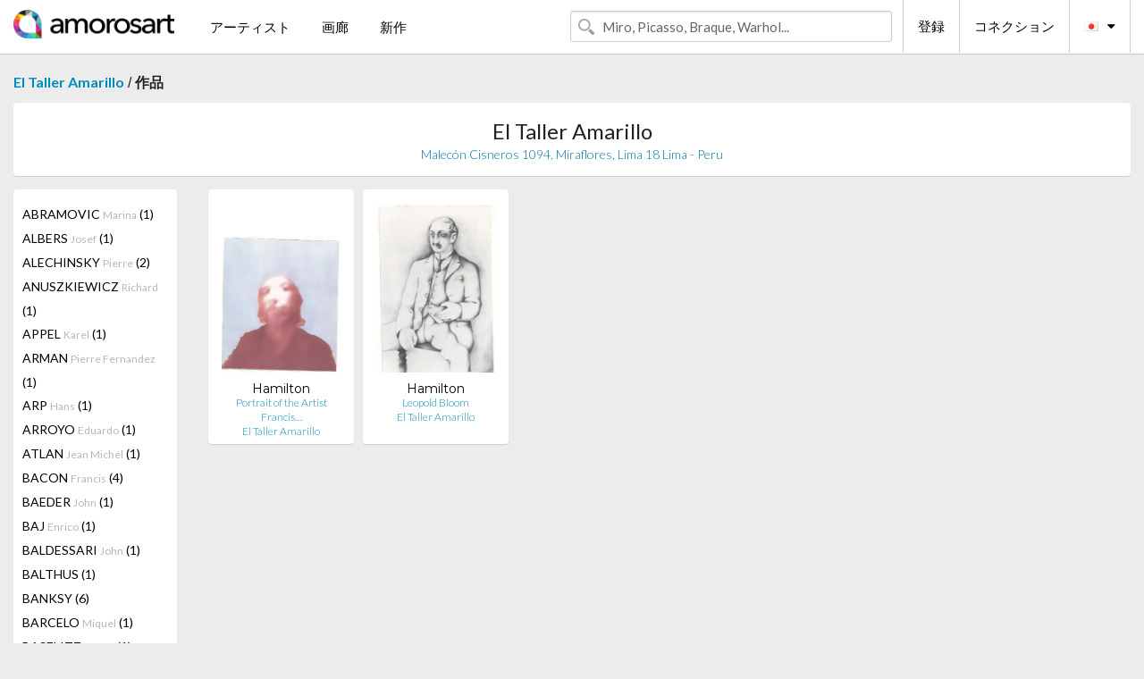

--- FILE ---
content_type: text/html; charset=UTF-8
request_url: https://jp.amorosart.com/gallery-artist-el_taller_amarillo-hamilton-1514-530-1.html
body_size: 5600
content:
<!doctype html>
<html class="no-js" lang="fr">
    <head>
        <meta charset="utf-8"/>
        <meta name="viewport" content="width=device-width, initial-scale=1.0" />
                <title>作品の Richard Hamilton から提案された El Taller Amarillo サイトサービスアモロザートで</title>
                        <meta name="description" content="El Taller Amarillo アモロザートで紹介するオリジナル版画、リトグラフィーか の彫版画 Richard Hamilton" />
                        <meta name="keywords" content="El Taller Amarillo, リトグラフィー、版画、現代ポスター、彫版画、挿絵入り本、の販売作品 Hamilton" />
                <link rel="shortcut icon" type="image/x-icon" href="favicon.ico" />
        <link rel="icon" type="image/png" href="favicon.png" />
        <!-- css start -->
        <link href="https://fonts.googleapis.com/css?family=Lato:400,400italic,700,300,300italic,700italic,900,100,100italic,900italic" rel="stylesheet" type="text/css" />
        <link href="https://fonts.googleapis.com/css?family=Montserrat:400,700" rel="stylesheet" type="text/css" />
                        <link href="https://jp.amorosart.com/build/page.min.css?v=1768486385" rel="stylesheet" type="text/css" />
                        <!-- css end -->
    </head>
    <body>
        <!-- header start -->
<!-- Google tag (gtag.js) -->
<script async src="https://www.googletagmanager.com/gtag/js?id=G-WCER4H6RP1"></script>
<script>
  window.dataLayer = window.dataLayer || [];
  function gtag(){dataLayer.push(arguments);}
  gtag('js', new Date());

  gtag('config', 'G-WCER4H6RP1');
  gtag('config', 'G-FGGY9VCMG6');
</script>
<div class="top-bar">
    <div class="row">
        <div class="top-bar-left">
            <ul class="headerLeft">
                <li>
                    <a  href="https://jp.amorosart.com/"><img class="header-logo" src="https://jp.amorosart.com/assets/images/logoAmorosart.png" width="180"></a>
                </li>
                <a class="show-for-small-only" href="javascript:void();" onclick="$('.menu-mobile').slideToggle(200);"><i class="button-menu-mobile fa fa-bars noir s32"></i></a>
                <div class="header-search-mobile show-for-small-only">
                    <form>
                            <div class="column">
                                <input id="search-mobile" type="text" class="search-mobile s16 mag-search fontLato noir radius" placeholder="Miro, Picasso, Braque, Warhol..." data-source="https://jp.amorosart.com/search.html" data-gallery="画廊" data-artist="アーティスト" data-artwork="作品" />
                            </div>
                    </form>
                </div>
                <li>
                    <ul class="menu s15 fontLato noir hide-for-small-only">
                        <li><a href="https://jp.amorosart.com/modern-contemporary-artists.html">アーティスト</a></li>
                        <li><a href="https://jp.amorosart.com/galleries-original-prints.html">画廊</a></li>
                        <li><a href="https://jp.amorosart.com/prints-lithographs.html">新作</a></li>
                    </ul>
                </li>
            </ul>
        </div>
        <div class="top-bar-right">
            <ul class="headerRight hide-for-small-only">  
                <li class="header-search">
                    <form>
                        <div class="row collapse postfix-round">
                            <div class="columns">
                                <input id="search" type="text" class="s15 fontLato noir radius mag-search" placeholder="Miro, Picasso, Braque, Warhol..."  data-source="https://jp.amorosart.com/search.html" data-gallery="画廊" data-artist="アーティスト" data-artwork="作品" />
                            </div>
                        </div>
                    </form>
                </li>
                <li class="header-links">
                    <ul class="menu s15 fontLato noir">
                        <li><a href="https://jp.amorosart.com/signup.html">登録</a></li><li><a href="https://jp.amorosart.com/signin.html">コネクション</a></li><li><a id="bt-flags" href="#" onclick="$('#other-flags').slideToggle(100);"><i class="famfamfam-flags jp mr10"></i><i class="fa fa-caret-down"></i></a>
                            <ul id="other-flags" class="fontLato s14">
                                                                                                <li><a href="https://www.amorosart.com/"><i class="famfamfam-flags fr mr5"></i></a></li>
                                                                                                                                <li><a href="https://en.amorosart.com/"><i class="famfamfam-flags en mr5"></i></a></li>
                                                                                                                                <li><a href="https://es.amorosart.com/"><i class="famfamfam-flags es mr5"></i></a></li>
                                                                                                                                <li><a href="https://it.amorosart.com/"><i class="famfamfam-flags it mr5"></i></a></li>
                                                                                                                                <li><a href="https://de.amorosart.com/"><i class="famfamfam-flags de mr5"></i></a></li>
                                                                                                                                <li><a href="https://nl.amorosart.com/"><i class="famfamfam-flags nl mr5"></i></a></li>
                                                                                                                                <li><a href="https://pt.amorosart.com/"><i class="famfamfam-flags pt mr5"></i></a></li>
                                                                                                                                <li><a href="https://cn.amorosart.com/"><i class="famfamfam-flags cn mr5"></i></a></li>
                                                                                                                                                                                                <li><a href="https://ru.amorosart.com/"><i class="famfamfam-flags ru mr5"></i></a></li>
                                                                                            </ul>
                        </li>
                    </ul>
                </li>
            </ul>
        </div>
    </div>
</div>
<div class="menu-mobile" style="display:none">
    <a href="https://jp.amorosart.com/modern-contemporary-artists.html" class="fontLato">アーティスト</a>
    <a href="https://jp.amorosart.com/galleries-original-prints.html" class="fontLato">画廊</a>
    <a href="https://jp.amorosart.com/prints-lithographs.html" class="fontLato">新作</a>
    <a href="https://jp.amorosart.com/signup.html" class="fontLato noir">登録</a>
    <a href="https://jp.amorosart.com/signin.html" class="fontLato noir">コネクション</a>
</div>
<div class="espace20"></div>
<!-- header end -->
        <!-- page start -->
<div class="row prints">
    <div class="column">
        <span class="fontLatoBold s16"><a href="https://jp.amorosart.com/gallery-prints-el_taller_amarillo-1514.html">El Taller Amarillo</a></span> / 
        <span class="fontLatoBold s16" style="display:inline-block">作品</span>
    </div>
</div>
<div class="espace10"></div>
<div class="row prints artworks-detail">
    <div class="column">
        <div class="columns bgBlanc p15 alignC l22">
            <h1 class="fontLato s24">El Taller Amarillo</h1>
            <h2 class="fontLatoLight s14 bleu"> Malecón Cisneros 1094, Miraflores, Lima 18 Lima - Peru</h2>
        </div>
    </div>
</div>
<div class="espace15"></div>
<div class="row prints">
    <div class="column large-2 medium-3 mb15">
        <div class="columns bgBlanc p15 gallery-artist-menu">
                            <a href="https://jp.amorosart.com/gallery-artist-el_taller_amarillo-abramovic-1514-2-1.html" class="columns medium-12 small-6 fontLato s14 noir l26 ">ABRAMOVIC <span class="s12 grisC">Marina</span> (1)</a>
                            <a href="https://jp.amorosart.com/gallery-artist-el_taller_amarillo-albers-1514-13-1.html" class="columns medium-12 small-6 fontLato s14 noir l26 ">ALBERS <span class="s12 grisC">Josef</span> (1)</a>
                            <a href="https://jp.amorosart.com/gallery-artist-el_taller_amarillo-alechinsky-1514-15-1.html" class="columns medium-12 small-6 fontLato s14 noir l26 ">ALECHINSKY <span class="s12 grisC">Pierre</span> (2)</a>
                            <a href="https://jp.amorosart.com/gallery-artist-el_taller_amarillo-anuszkiewicz-1514-27-1.html" class="columns medium-12 small-6 fontLato s14 noir l26 ">ANUSZKIEWICZ <span class="s12 grisC">Richard</span> (1)</a>
                            <a href="https://jp.amorosart.com/gallery-artist-el_taller_amarillo-appel-1514-30-1.html" class="columns medium-12 small-6 fontLato s14 noir l26 ">APPEL <span class="s12 grisC">Karel</span> (1)</a>
                            <a href="https://jp.amorosart.com/gallery-artist-el_taller_amarillo-arman-1514-36-1.html" class="columns medium-12 small-6 fontLato s14 noir l26 ">ARMAN <span class="s12 grisC">Pierre Fernandez</span> (1)</a>
                            <a href="https://jp.amorosart.com/gallery-artist-el_taller_amarillo-arp-1514-42-1.html" class="columns medium-12 small-6 fontLato s14 noir l26 ">ARP <span class="s12 grisC">Hans</span> (1)</a>
                            <a href="https://jp.amorosart.com/gallery-artist-el_taller_amarillo-arroyo-1514-43-1.html" class="columns medium-12 small-6 fontLato s14 noir l26 ">ARROYO <span class="s12 grisC">Eduardo</span> (1)</a>
                            <a href="https://jp.amorosart.com/gallery-artist-el_taller_amarillo-atlan-1514-1382-1.html" class="columns medium-12 small-6 fontLato s14 noir l26 ">ATLAN <span class="s12 grisC">Jean Michel</span> (1)</a>
                            <a href="https://jp.amorosart.com/gallery-artist-el_taller_amarillo-bacon-1514-57-1.html" class="columns medium-12 small-6 fontLato s14 noir l26 ">BACON <span class="s12 grisC">Francis</span> (4)</a>
                            <a href="https://jp.amorosart.com/gallery-artist-el_taller_amarillo-baeder-1514-3294-1.html" class="columns medium-12 small-6 fontLato s14 noir l26 ">BAEDER <span class="s12 grisC">John</span> (1)</a>
                            <a href="https://jp.amorosart.com/gallery-artist-el_taller_amarillo-baj-1514-1364-1.html" class="columns medium-12 small-6 fontLato s14 noir l26 ">BAJ <span class="s12 grisC">Enrico</span> (1)</a>
                            <a href="https://jp.amorosart.com/gallery-artist-el_taller_amarillo-baldessari-1514-62-1.html" class="columns medium-12 small-6 fontLato s14 noir l26 ">BALDESSARI <span class="s12 grisC">John</span> (1)</a>
                            <a href="https://jp.amorosart.com/gallery-artist-el_taller_amarillo-balthus-1514-65-1.html" class="columns medium-12 small-6 fontLato s14 noir l26 ">BALTHUS <span class="s12 grisC"></span> (1)</a>
                            <a href="https://jp.amorosart.com/gallery-artist-el_taller_amarillo-banksy-1514-66-1.html" class="columns medium-12 small-6 fontLato s14 noir l26 ">BANKSY <span class="s12 grisC"></span> (6)</a>
                            <a href="https://jp.amorosart.com/gallery-artist-el_taller_amarillo-barcelo-1514-67-1.html" class="columns medium-12 small-6 fontLato s14 noir l26 ">BARCELO <span class="s12 grisC">Miquel</span> (1)</a>
                            <a href="https://jp.amorosart.com/gallery-artist-el_taller_amarillo-baselitz-1514-76-1.html" class="columns medium-12 small-6 fontLato s14 noir l26 ">BASELITZ <span class="s12 grisC">Georg</span> (1)</a>
                            <a href="https://jp.amorosart.com/gallery-artist-el_taller_amarillo-basquiat-1514-78-1.html" class="columns medium-12 small-6 fontLato s14 noir l26 ">BASQUIAT <span class="s12 grisC">Jean-Michel</span> (1)</a>
                            <a href="https://jp.amorosart.com/gallery-artist-el_taller_amarillo-bedia-1514-92-1.html" class="columns medium-12 small-6 fontLato s14 noir l26 ">BEDIA <span class="s12 grisC">Jose</span> (1)</a>
                            <a href="https://jp.amorosart.com/gallery-artist-el_taller_amarillo-bell-1514-3037-1.html" class="columns medium-12 small-6 fontLato s14 noir l26 ">BELL <span class="s12 grisC">Charles</span> (2)</a>
                            <a href="https://jp.amorosart.com/gallery-artist-el_taller_amarillo-bellmer-1514-99-1.html" class="columns medium-12 small-6 fontLato s14 noir l26 ">BELLMER <span class="s12 grisC">Hans</span> (1)</a>
                            <a href="https://jp.amorosart.com/gallery-artist-el_taller_amarillo-beuys-1514-112-1.html" class="columns medium-12 small-6 fontLato s14 noir l26 ">BEUYS <span class="s12 grisC">Joseph</span> (1)</a>
                            <a href="https://jp.amorosart.com/gallery-artist-el_taller_amarillo-blackwell-1514-3289-1.html" class="columns medium-12 small-6 fontLato s14 noir l26 ">BLACKWELL <span class="s12 grisC">Tom</span> (1)</a>
                            <a href="https://jp.amorosart.com/gallery-artist-el_taller_amarillo-blake-1514-121-1.html" class="columns medium-12 small-6 fontLato s14 noir l26 ">BLAKE <span class="s12 grisC">Peter</span> (3)</a>
                            <a href="https://jp.amorosart.com/gallery-artist-el_taller_amarillo-blek_le_rat-1514-1714-1.html" class="columns medium-12 small-6 fontLato s14 noir l26 ">BLEK LE RAT <span class="s12 grisC"></span> (3)</a>
                            <a href="https://jp.amorosart.com/gallery-artist-el_taller_amarillo-bochner-1514-127-1.html" class="columns medium-12 small-6 fontLato s14 noir l26 ">BOCHNER <span class="s12 grisC">Mel</span> (1)</a>
                            <a href="https://jp.amorosart.com/gallery-artist-el_taller_amarillo-botero-1514-138-1.html" class="columns medium-12 small-6 fontLato s14 noir l26 ">BOTERO <span class="s12 grisC">Fernando</span> (3)</a>
                            <a href="https://jp.amorosart.com/gallery-artist-el_taller_amarillo-braque-1514-152-1.html" class="columns medium-12 small-6 fontLato s14 noir l26 ">BRAQUE <span class="s12 grisC">Georges</span> (1)</a>
                            <a href="https://jp.amorosart.com/gallery-artist-el_taller_amarillo-brauner-1514-1352-1.html" class="columns medium-12 small-6 fontLato s14 noir l26 ">BRAUNER <span class="s12 grisC">Victor</span> (1)</a>
                            <a href="https://jp.amorosart.com/gallery-artist-el_taller_amarillo-chen-1514-4847-1.html" class="columns medium-12 small-6 fontLato s14 noir l26 ">CHEN <span class="s12 grisC">Hilo</span> (1)</a>
                            <a href="https://jp.amorosart.com/gallery-artist-el_taller_amarillo-equipo_cronica-1514-2121-1.html" class="columns medium-12 small-6 fontLato s14 noir l26 ">EQUIPO CRONICA <span class="s12 grisC"></span> (3)</a>
                            <a href="https://jp.amorosart.com/gallery-artist-el_taller_amarillo-erro-1514-382-1.html" class="columns medium-12 small-6 fontLato s14 noir l26 ">ERRO <span class="s12 grisC">Gudmundur</span> (2)</a>
                            <a href="https://jp.amorosart.com/gallery-artist-el_taller_amarillo-escobar-1514-4312-1.html" class="columns medium-12 small-6 fontLato s14 noir l26 ">ESCOBAR <span class="s12 grisC">Marisol</span> (1)</a>
                            <a href="https://jp.amorosart.com/gallery-artist-el_taller_amarillo-estes-1514-387-1.html" class="columns medium-12 small-6 fontLato s14 noir l26 ">ESTES <span class="s12 grisC">Richard</span> (1)</a>
                            <a href="https://jp.amorosart.com/gallery-artist-el_taller_amarillo-faine-1514-4832-1.html" class="columns medium-12 small-6 fontLato s14 noir l26 ">FAINE <span class="s12 grisC"></span> (1)</a>
                            <a href="https://jp.amorosart.com/gallery-artist-el_taller_amarillo-fairey-1514-2602-1.html" class="columns medium-12 small-6 fontLato s14 noir l26 ">FAIREY <span class="s12 grisC">Shepard</span> (12)</a>
                            <a href="https://jp.amorosart.com/gallery-artist-el_taller_amarillo-fautrier-1514-398-1.html" class="columns medium-12 small-6 fontLato s14 noir l26 ">FAUTRIER <span class="s12 grisC">Jean</span> (2)</a>
                            <a href="https://jp.amorosart.com/gallery-artist-el_taller_amarillo-fino_ford-1514-4833-1.html" class="columns medium-12 small-6 fontLato s14 noir l26 ">FINO FORD <span class="s12 grisC">Brad</span> (1)</a>
                            <a href="https://jp.amorosart.com/gallery-artist-el_taller_amarillo-flack-1514-414-1.html" class="columns medium-12 small-6 fontLato s14 noir l26 ">FLACK <span class="s12 grisC">Audrey</span> (2)</a>
                            <a href="https://jp.amorosart.com/gallery-artist-el_taller_amarillo-ford-1514-4850-1.html" class="columns medium-12 small-6 fontLato s14 noir l26 ">FORD <span class="s12 grisC">Walton</span> (1)</a>
                            <a href="https://jp.amorosart.com/gallery-artist-el_taller_amarillo-foujita-1514-430-1.html" class="columns medium-12 small-6 fontLato s14 noir l26 ">FOUJITA <span class="s12 grisC">Leonard Tsuguharu</span> (2)</a>
                            <a href="https://jp.amorosart.com/gallery-artist-el_taller_amarillo-francis-1514-433-1.html" class="columns medium-12 small-6 fontLato s14 noir l26 ">FRANCIS <span class="s12 grisC">Sam</span> (4)</a>
                            <a href="https://jp.amorosart.com/gallery-artist-el_taller_amarillo-frankenthaler-1514-434-1.html" class="columns medium-12 small-6 fontLato s14 noir l26 ">FRANKENTHALER <span class="s12 grisC">Helen</span> (1)</a>
                            <a href="https://jp.amorosart.com/gallery-artist-el_taller_amarillo-freud-1514-438-1.html" class="columns medium-12 small-6 fontLato s14 noir l26 ">FREUD <span class="s12 grisC">Lucian</span> (1)</a>
                            <a href="https://jp.amorosart.com/gallery-artist-el_taller_amarillo-frost-1514-4443-1.html" class="columns medium-12 small-6 fontLato s14 noir l26 ">FROST <span class="s12 grisC">Ben</span> (2)</a>
                            <a href="https://jp.amorosart.com/gallery-artist-el_taller_amarillo-fuchs-1514-2565-1.html" class="columns medium-12 small-6 fontLato s14 noir l26 ">FUCHS <span class="s12 grisC">Ernst</span> (1)</a>
                            <a href="https://jp.amorosart.com/gallery-artist-el_taller_amarillo-garcía-alix-1514-4849-1.html" class="columns medium-12 small-6 fontLato s14 noir l26 ">GARCÍA-ALIX <span class="s12 grisC">Alberto</span> (1)</a>
                            <a href="https://jp.amorosart.com/gallery-artist-el_taller_amarillo-gertsch-1514-4848-1.html" class="columns medium-12 small-6 fontLato s14 noir l26 ">GERTSCH <span class="s12 grisC">Franz</span> (1)</a>
                            <a href="https://jp.amorosart.com/gallery-artist-el_taller_amarillo-giacometti-1514-468-1.html" class="columns medium-12 small-6 fontLato s14 noir l26 ">GIACOMETTI <span class="s12 grisC">Alberto</span> (1)</a>
                            <a href="https://jp.amorosart.com/gallery-artist-el_taller_amarillo-gilbert_george-1514-472-1.html" class="columns medium-12 small-6 fontLato s14 noir l26 ">GILBERT & GEORGE <span class="s12 grisC"></span> (2)</a>
                            <a href="https://jp.amorosart.com/gallery-artist-el_taller_amarillo-gjoen-1514-3030-1.html" class="columns medium-12 small-6 fontLato s14 noir l26 ">GJOEN <span class="s12 grisC">Magnus</span> (1)</a>
                            <a href="https://jp.amorosart.com/gallery-artist-el_taller_amarillo-goings-1514-4286-1.html" class="columns medium-12 small-6 fontLato s14 noir l26 ">GOINGS <span class="s12 grisC">Ralph</span> (3)</a>
                            <a href="https://jp.amorosart.com/gallery-artist-el_taller_amarillo-gottlieb-1514-496-1.html" class="columns medium-12 small-6 fontLato s14 noir l26 ">GOTTLIEB <span class="s12 grisC">Adolph</span> (2)</a>
                            <a href="https://jp.amorosart.com/gallery-artist-el_taller_amarillo-grass-1514-1771-1.html" class="columns medium-12 small-6 fontLato s14 noir l26 ">GRASS <span class="s12 grisC">Günter</span> (1)</a>
                            <a href="https://jp.amorosart.com/gallery-artist-el_taller_amarillo-grosz-1514-515-1.html" class="columns medium-12 small-6 fontLato s14 noir l26 ">GROSZ <span class="s12 grisC">George</span> (1)</a>
                            <a href="https://jp.amorosart.com/gallery-artist-el_taller_amarillo-guangyi-1514-516-1.html" class="columns medium-12 small-6 fontLato s14 noir l26 ">GUANGYI <span class="s12 grisC">Wang</span> (3)</a>
                            <a href="https://jp.amorosart.com/gallery-artist-el_taller_amarillo-guston-1514-520-1.html" class="columns medium-12 small-6 fontLato s14 noir l26 ">GUSTON <span class="s12 grisC">Philip</span> (1)</a>
                            <a href="https://jp.amorosart.com/gallery-artist-el_taller_amarillo-hamilton-1514-530-1.html" class="columns medium-12 small-6 fontLato s14 noir l26 current">HAMILTON <span class="s12 grisC">Richard</span> (2)</a>
                            <a href="https://jp.amorosart.com/gallery-artist-el_taller_amarillo-handiedan-1514-4208-1.html" class="columns medium-12 small-6 fontLato s14 noir l26 ">HANDIEDAN <span class="s12 grisC"></span> (2)</a>
                            <a href="https://jp.amorosart.com/gallery-artist-el_taller_amarillo-haring-1514-534-1.html" class="columns medium-12 small-6 fontLato s14 noir l26 ">HARING <span class="s12 grisC">Keith</span> (5)</a>
                            <a href="https://jp.amorosart.com/gallery-artist-el_taller_amarillo-hartung-1514-535-1.html" class="columns medium-12 small-6 fontLato s14 noir l26 ">HARTUNG <span class="s12 grisC">Hans</span> (1)</a>
                            <a href="https://jp.amorosart.com/gallery-artist-el_taller_amarillo-hirst-1514-559-1.html" class="columns medium-12 small-6 fontLato s14 noir l26 ">HIRST <span class="s12 grisC">Damien</span> (9)</a>
                            <a href="https://jp.amorosart.com/gallery-artist-el_taller_amarillo-hockney-1514-562-1.html" class="columns medium-12 small-6 fontLato s14 noir l26 ">HOCKNEY <span class="s12 grisC">David</span> (9)</a>
                            <a href="https://jp.amorosart.com/gallery-artist-el_taller_amarillo-hofmann-1514-4851-1.html" class="columns medium-12 small-6 fontLato s14 noir l26 ">HOFMANN <span class="s12 grisC">Douglas</span> (1)</a>
                            <a href="https://jp.amorosart.com/gallery-artist-el_taller_amarillo-hopper-1514-572-1.html" class="columns medium-12 small-6 fontLato s14 noir l26 ">HOPPER <span class="s12 grisC">Dennis</span> (1)</a>
                            <a href="https://jp.amorosart.com/gallery-artist-el_taller_amarillo-hundertwasser-1514-587-1.html" class="columns medium-12 small-6 fontLato s14 noir l26 ">HUNDERTWASSER <span class="s12 grisC">Friedensreich</span> (2)</a>
                            <a href="https://jp.amorosart.com/gallery-artist-el_taller_amarillo-hush-1514-588-1.html" class="columns medium-12 small-6 fontLato s14 noir l26 ">HUSH <span class="s12 grisC"></span> (1)</a>
                            <a href="https://jp.amorosart.com/gallery-artist-el_taller_amarillo-indiana-1514-595-1.html" class="columns medium-12 small-6 fontLato s14 noir l26 ">INDIANA <span class="s12 grisC">Robert</span> (2)</a>
                            <a href="https://jp.amorosart.com/gallery-artist-el_taller_amarillo-johns-1514-620-1.html" class="columns medium-12 small-6 fontLato s14 noir l26 ">JOHNS <span class="s12 grisC">Jasper</span> (1)</a>
                            <a href="https://jp.amorosart.com/gallery-artist-el_taller_amarillo-jorn-1514-627-1.html" class="columns medium-12 small-6 fontLato s14 noir l26 ">JORN <span class="s12 grisC">Asger</span> (1)</a>
                            <a href="https://jp.amorosart.com/gallery-artist-el_taller_amarillo-kacere-1514-631-1.html" class="columns medium-12 small-6 fontLato s14 noir l26 ">KACERE <span class="s12 grisC">John</span> (2)</a>
                            <a href="https://jp.amorosart.com/gallery-artist-el_taller_amarillo-kapoor-1514-635-1.html" class="columns medium-12 small-6 fontLato s14 noir l26 ">KAPOOR <span class="s12 grisC">Anish</span> (1)</a>
                            <a href="https://jp.amorosart.com/gallery-artist-el_taller_amarillo-katz-1514-637-1.html" class="columns medium-12 small-6 fontLato s14 noir l26 ">KATZ <span class="s12 grisC">Alex</span> (3)</a>
                            <a href="https://jp.amorosart.com/gallery-artist-el_taller_amarillo-keeley-1514-2400-1.html" class="columns medium-12 small-6 fontLato s14 noir l26 ">KEELEY <span class="s12 grisC">Ken</span> (1)</a>
                            <a href="https://jp.amorosart.com/gallery-artist-el_taller_amarillo-keinen-1514-4845-1.html" class="columns medium-12 small-6 fontLato s14 noir l26 ">KEINEN <span class="s12 grisC">Imao</span> (1)</a>
                            <a href="https://jp.amorosart.com/gallery-artist-el_taller_amarillo-kelley-1514-4843-1.html" class="columns medium-12 small-6 fontLato s14 noir l26 ">KELLEY <span class="s12 grisC">Mike</span> (1)</a>
                            <a href="https://jp.amorosart.com/gallery-artist-el_taller_amarillo-kelly-1514-642-1.html" class="columns medium-12 small-6 fontLato s14 noir l26 ">KELLY <span class="s12 grisC">Ellsworth</span> (1)</a>
                            <a href="https://jp.amorosart.com/gallery-artist-el_taller_amarillo-kennard-1514-4842-1.html" class="columns medium-12 small-6 fontLato s14 noir l26 ">KENNARD <span class="s12 grisC">Phillipps</span> (2)</a>
                            <a href="https://jp.amorosart.com/gallery-artist-el_taller_amarillo-kentridge-1514-647-1.html" class="columns medium-12 small-6 fontLato s14 noir l26 ">KENTRIDGE <span class="s12 grisC">William</span> (1)</a>
                            <a href="https://jp.amorosart.com/gallery-artist-el_taller_amarillo-kippenberger-1514-4549-1.html" class="columns medium-12 small-6 fontLato s14 noir l26 ">KIPPENBERGER <span class="s12 grisC">Martin</span> (1)</a>
                            <a href="https://jp.amorosart.com/gallery-artist-el_taller_amarillo-kitaj-1514-661-1.html" class="columns medium-12 small-6 fontLato s14 noir l26 ">KITAJ <span class="s12 grisC">R.b.</span> (2)</a>
                            <a href="https://jp.amorosart.com/gallery-artist-el_taller_amarillo-kleeman-1514-3295-1.html" class="columns medium-12 small-6 fontLato s14 noir l26 ">KLEEMAN <span class="s12 grisC">Ron</span> (1)</a>
                            <a href="https://jp.amorosart.com/gallery-artist-el_taller_amarillo-klimt-1514-3342-1.html" class="columns medium-12 small-6 fontLato s14 noir l26 ">KLIMT <span class="s12 grisC">Gustav</span> (1)</a>
                            <a href="https://jp.amorosart.com/gallery-artist-el_taller_amarillo-koons-1514-678-1.html" class="columns medium-12 small-6 fontLato s14 noir l26 ">KOONS <span class="s12 grisC">Jeff</span> (2)</a>
                            <a href="https://jp.amorosart.com/gallery-artist-el_taller_amarillo-kostabi-1514-3447-1.html" class="columns medium-12 small-6 fontLato s14 noir l26 ">KOSTABI <span class="s12 grisC">Paul</span> (1)</a>
                            <a href="https://jp.amorosart.com/gallery-artist-el_taller_amarillo-kruger-1514-2281-1.html" class="columns medium-12 small-6 fontLato s14 noir l26 ">KRUGER <span class="s12 grisC">Barbara</span> (1)</a>
                            <a href="https://jp.amorosart.com/gallery-artist-el_taller_amarillo-kusama-1514-692-1.html" class="columns medium-12 small-6 fontLato s14 noir l26 ">KUSAMA <span class="s12 grisC">Yayoi</span> (3)</a>
                            <a href="https://jp.amorosart.com/gallery-artist-el_taller_amarillo-lam-1514-697-1.html" class="columns medium-12 small-6 fontLato s14 noir l26 ">LAM <span class="s12 grisC">Wifredo</span> (3)</a>
                            <a href="https://jp.amorosart.com/gallery-artist-el_taller_amarillo-lawrence-1514-4826-1.html" class="columns medium-12 small-6 fontLato s14 noir l26 ">LAWRENCE <span class="s12 grisC">Sandra</span> (1)</a>
                            <a href="https://jp.amorosart.com/gallery-artist-el_taller_amarillo-leger-1514-719-1.html" class="columns medium-12 small-6 fontLato s14 noir l26 ">LEGER <span class="s12 grisC">Fernand</span> (1)</a>
                            <a href="https://jp.amorosart.com/gallery-artist-el_taller_amarillo-leparc-1514-2031-1.html" class="columns medium-12 small-6 fontLato s14 noir l26 ">LEPARC <span class="s12 grisC">Julio</span> (1)</a>
                            <a href="https://jp.amorosart.com/gallery-artist-el_taller_amarillo-lewitt-1514-733-1.html" class="columns medium-12 small-6 fontLato s14 noir l26 ">LEWITT <span class="s12 grisC">Sol</span> (1)</a>
                            <a href="https://jp.amorosart.com/gallery-artist-el_taller_amarillo-lichtenstein-1514-735-1.html" class="columns medium-12 small-6 fontLato s14 noir l26 ">LICHTENSTEIN <span class="s12 grisC">Roy</span> (5)</a>
                            <a href="https://jp.amorosart.com/gallery-artist-el_taller_amarillo-lijun-1514-4829-1.html" class="columns medium-12 small-6 fontLato s14 noir l26 ">LIJUN <span class="s12 grisC">Fang</span> (1)</a>
                            <a href="https://jp.amorosart.com/gallery-artist-el_taller_amarillo-lindner-1514-742-1.html" class="columns medium-12 small-6 fontLato s14 noir l26 ">LINDNER <span class="s12 grisC">Richard</span> (3)</a>
                            <a href="https://jp.amorosart.com/gallery-artist-el_taller_amarillo-lindstrom-1514-1407-1.html" class="columns medium-12 small-6 fontLato s14 noir l26 ">LINDSTROM <span class="s12 grisC">Bengt</span> (1)</a>
                            <a href="https://jp.amorosart.com/gallery-artist-el_taller_amarillo-liot-1514-2776-1.html" class="columns medium-12 small-6 fontLato s14 noir l26 ">LIOT <span class="s12 grisC">Eric</span> (1)</a>
                            <a href="https://jp.amorosart.com/gallery-artist-el_taller_amarillo-longo-1514-752-1.html" class="columns medium-12 small-6 fontLato s14 noir l26 ">LONGO <span class="s12 grisC">Robert</span> (1)</a>
                            <a href="https://jp.amorosart.com/gallery-artist-el_taller_amarillo-lüpertz-1514-1911-1.html" class="columns medium-12 small-6 fontLato s14 noir l26 ">LÜPERTZ <span class="s12 grisC">Markus</span> (1)</a>
                            <a href="https://jp.amorosart.com/gallery-artist-el_taller_amarillo-magritte-1514-767-1.html" class="columns medium-12 small-6 fontLato s14 noir l26 ">MAGRITTE <span class="s12 grisC">Rene</span> (1)</a>
                            <a href="https://jp.amorosart.com/gallery-artist-el_taller_amarillo-marini-1514-787-1.html" class="columns medium-12 small-6 fontLato s14 noir l26 ">MARINI <span class="s12 grisC">Marino</span> (1)</a>
                            <a href="https://jp.amorosart.com/gallery-artist-el_taller_amarillo-marshall-1514-4828-1.html" class="columns medium-12 small-6 fontLato s14 noir l26 ">MARSHALL <span class="s12 grisC">Russell</span> (1)</a>
                            <a href="https://jp.amorosart.com/gallery-artist-el_taller_amarillo-masson-1514-799-1.html" class="columns medium-12 small-6 fontLato s14 noir l26 ">MASSON <span class="s12 grisC">Andre</span> (1)</a>
                            <a href="https://jp.amorosart.com/gallery-artist-el_taller_amarillo-matos-1514-802-1.html" class="columns medium-12 small-6 fontLato s14 noir l26 ">MATOS <span class="s12 grisC">John Crash</span> (2)</a>
                            <a href="https://jp.amorosart.com/gallery-artist-el_taller_amarillo-matta-1514-803-1.html" class="columns medium-12 small-6 fontLato s14 noir l26 ">MATTA <span class="s12 grisC">Roberto</span> (3)</a>
                            <a href="https://jp.amorosart.com/gallery-artist-el_taller_amarillo-mclean-1514-3290-1.html" class="columns medium-12 small-6 fontLato s14 noir l26 ">MCLEAN <span class="s12 grisC">Richard</span> (1)</a>
                            <a href="https://jp.amorosart.com/gallery-artist-el_taller_amarillo-michaux-1514-1347-1.html" class="columns medium-12 small-6 fontLato s14 noir l26 ">MICHAUX <span class="s12 grisC">Henri</span> (1)</a>
                            <a href="https://jp.amorosart.com/gallery-artist-el_taller_amarillo-middendorf-1514-2134-1.html" class="columns medium-12 small-6 fontLato s14 noir l26 ">MIDDENDORF <span class="s12 grisC">Helmut</span> (1)</a>
                            <a href="https://jp.amorosart.com/gallery-artist-el_taller_amarillo-miller-1514-4447-1.html" class="columns medium-12 small-6 fontLato s14 noir l26 ">MILLER <span class="s12 grisC">Harland</span> (1)</a>
                            <a href="https://jp.amorosart.com/gallery-artist-el_taller_amarillo-minjun-1514-2838-1.html" class="columns medium-12 small-6 fontLato s14 noir l26 ">MINJUN <span class="s12 grisC">Yue</span> (1)</a>
                            <a href="https://jp.amorosart.com/gallery-artist-el_taller_amarillo-miró-1514-840-1.html" class="columns medium-12 small-6 fontLato s14 noir l26 ">MIRÓ <span class="s12 grisC">Joan</span> (4)</a>
                            <a href="https://jp.amorosart.com/gallery-artist-el_taller_amarillo-moore-1514-846-1.html" class="columns medium-12 small-6 fontLato s14 noir l26 ">MOORE <span class="s12 grisC">Henry</span> (1)</a>
                            <a href="https://jp.amorosart.com/gallery-artist-el_taller_amarillo-motherwell-1514-855-1.html" class="columns medium-12 small-6 fontLato s14 noir l26 ">MOTHERWELL <span class="s12 grisC">Robert</span> (1)</a>
                            <a href="https://jp.amorosart.com/gallery-artist-el_taller_amarillo-mr_brainwash-1514-2622-1.html" class="columns medium-12 small-6 fontLato s14 noir l26 ">MR. BRAINWASH <span class="s12 grisC"></span> (11)</a>
                            <a href="https://jp.amorosart.com/gallery-artist-el_taller_amarillo-muniz-1514-864-1.html" class="columns medium-12 small-6 fontLato s14 noir l26 ">MUNIZ <span class="s12 grisC">Vik</span> (1)</a>
                            <a href="https://jp.amorosart.com/gallery-artist-el_taller_amarillo-murakami-1514-867-1.html" class="columns medium-12 small-6 fontLato s14 noir l26 ">MURAKAMI <span class="s12 grisC">Takashi</span> (3)</a>
                            <a href="https://jp.amorosart.com/gallery-artist-el_taller_amarillo-nevelson-1514-883-1.html" class="columns medium-12 small-6 fontLato s14 noir l26 ">NEVELSON <span class="s12 grisC">Louise</span> (1)</a>
                            <a href="https://jp.amorosart.com/gallery-artist-el_taller_amarillo-newton-1514-886-1.html" class="columns medium-12 small-6 fontLato s14 noir l26 ">NEWTON <span class="s12 grisC">Helmut</span> (2)</a>
                            <a href="https://jp.amorosart.com/gallery-artist-el_taller_amarillo-odonoghue-1514-4831-1.html" class="columns medium-12 small-6 fontLato s14 noir l26 ">O'DONOGHUE <span class="s12 grisC">Tighe</span> (1)</a>
                            <a href="https://jp.amorosart.com/gallery-artist-el_taller_amarillo-ofili-1514-903-1.html" class="columns medium-12 small-6 fontLato s14 noir l26 ">OFILI <span class="s12 grisC">Chris</span> (1)</a>
                            <a href="https://jp.amorosart.com/gallery-artist-el_taller_amarillo-oldenburg-1514-904-1.html" class="columns medium-12 small-6 fontLato s14 noir l26 ">OLDENBURG <span class="s12 grisC">Claes</span> (1)</a>
                            <a href="https://jp.amorosart.com/gallery-artist-el_taller_amarillo-oppenheim-1514-1808-1.html" class="columns medium-12 small-6 fontLato s14 noir l26 ">OPPENHEIM <span class="s12 grisC">Dennis</span> (1)</a>
                            <a href="https://jp.amorosart.com/gallery-artist-el_taller_amarillo-oppenheim-1514-1373-1.html" class="columns medium-12 small-6 fontLato s14 noir l26 ">OPPENHEIM <span class="s12 grisC">Meret</span> (1)</a>
                            <a href="https://jp.amorosart.com/gallery-artist-el_taller_amarillo-paik-1514-919-1.html" class="columns medium-12 small-6 fontLato s14 noir l26 ">PAIK <span class="s12 grisC">Nam June</span> (1)</a>
                            <a href="https://jp.amorosart.com/gallery-artist-el_taller_amarillo-papart-1514-925-1.html" class="columns medium-12 small-6 fontLato s14 noir l26 ">PAPART <span class="s12 grisC">Max</span> (1)</a>
                            <a href="https://jp.amorosart.com/gallery-artist-el_taller_amarillo-pedersen-1514-1957-1.html" class="columns medium-12 small-6 fontLato s14 noir l26 ">PEDERSEN <span class="s12 grisC">Carl-Henning </span> (1)</a>
                            <a href="https://jp.amorosart.com/gallery-artist-el_taller_amarillo-penck-1514-941-1.html" class="columns medium-12 small-6 fontLato s14 noir l26 ">PENCK <span class="s12 grisC">A. R.</span> (3)</a>
                            <a href="https://jp.amorosart.com/gallery-artist-el_taller_amarillo-phillips-1514-954-1.html" class="columns medium-12 small-6 fontLato s14 noir l26 ">PHILLIPS <span class="s12 grisC">Peter</span> (1)</a>
                            <a href="https://jp.amorosart.com/gallery-artist-el_taller_amarillo-picasso-1514-957-1.html" class="columns medium-12 small-6 fontLato s14 noir l26 ">PICASSO <span class="s12 grisC">Pablo</span> (4)</a>
                            <a href="https://jp.amorosart.com/gallery-artist-el_taller_amarillo-pistoletto-1514-970-1.html" class="columns medium-12 small-6 fontLato s14 noir l26 ">PISTOLETTO <span class="s12 grisC">Michelangelo</span> (1)</a>
                            <a href="https://jp.amorosart.com/gallery-artist-el_taller_amarillo-plensa-1514-974-1.html" class="columns medium-12 small-6 fontLato s14 noir l26 ">PLENSA <span class="s12 grisC">Jaume</span> (3)</a>
                            <a href="https://jp.amorosart.com/gallery-artist-el_taller_amarillo-polke-1514-977-1.html" class="columns medium-12 small-6 fontLato s14 noir l26 ">POLKE <span class="s12 grisC">Sigmar</span> (2)</a>
                            <a href="https://jp.amorosart.com/gallery-artist-el_taller_amarillo-powell-1514-4830-1.html" class="columns medium-12 small-6 fontLato s14 noir l26 ">POWELL <span class="s12 grisC">Mark</span> (2)</a>
                            <a href="https://jp.amorosart.com/gallery-artist-el_taller_amarillo-prefab77-1514-4251-1.html" class="columns medium-12 small-6 fontLato s14 noir l26 ">PREFAB77 <span class="s12 grisC"></span> (1)</a>
                            <a href="https://jp.amorosart.com/gallery-artist-el_taller_amarillo-prince-1514-983-1.html" class="columns medium-12 small-6 fontLato s14 noir l26 ">PRINCE <span class="s12 grisC">Richard</span> (2)</a>
                            <a href="https://jp.amorosart.com/gallery-artist-el_taller_amarillo-ray-1514-1394-1.html" class="columns medium-12 small-6 fontLato s14 noir l26 ">RAY <span class="s12 grisC">Man</span> (1)</a>
                            <a href="https://jp.amorosart.com/gallery-artist-el_taller_amarillo-space_invader-1514-4846-1.html" class="columns medium-12 small-6 fontLato s14 noir l26 ">SPACE INVADER <span class="s12 grisC"></span> (2)</a>
                    </div>
    </div>
    <div class="column large-10 medium-9">
        <div class="row">
                                    <div class="colonnePrint columns large-2 medium-3 small-6 end alignC">
                <div class="boxPrint">
                                        <p class="alignPrints">
                        <a href="https://jp.amorosart.com/artwork-hamilton-portrait_of_the_artist_francis_bacon-84006.html" title="シルクスクリーン Hamilton - Portrait of the Artist Francis Bacon" class="lienPrints"><img class="borderPrints printsPlacement" src="https://jp.amorosart.com/img/artworks/hamilton-portrait-of-the-artist-francis-bacon-84006-450x450.webp" width="160" alt="シルクスクリーン Hamilton - Portrait of the Artist Francis Bacon" /></a></p>
                    <ul class="artisteOeuvreInfo">
                        <li class="fontMont s14 noir">Hamilton</li>
                        <li class="fontLatoLight s12 noir"><a href="https://jp.amorosart.com/artwork-hamilton-portrait_of_the_artist_francis_bacon-84006.html">Portrait of the Artist Francis&hellip;</a></li>
                        <li class="fontLatoLight s12 bleu"><a href="https://jp.amorosart.com/gallery-prints-el_taller_amarillo-1514.html">El Taller Amarillo</a></li>
                    </ul>
                </div>
            </div>
                        <div class="colonnePrint columns large-2 medium-3 small-6 end alignC">
                <div class="boxPrint">
                                        <p class="alignPrints">
                        <a href="https://jp.amorosart.com/artwork-hamilton-leopold_bloom-84005.html" title="彫版 Hamilton - Leopold Bloom" class="lienPrints"><img class="borderPrints printsPlacement" src="https://jp.amorosart.com/img/artworks/hamilton-leopold-bloom-84005-450x450.webp" width="160" alt="彫版 Hamilton - Leopold Bloom" /></a></p>
                    <ul class="artisteOeuvreInfo">
                        <li class="fontMont s14 noir">Hamilton</li>
                        <li class="fontLatoLight s12 noir"><a href="https://jp.amorosart.com/artwork-hamilton-leopold_bloom-84005.html">Leopold Bloom</a></li>
                        <li class="fontLatoLight s12 bleu"><a href="https://jp.amorosart.com/gallery-prints-el_taller_amarillo-1514.html">El Taller Amarillo</a></li>
                    </ul>
                </div>
            </div>
                                </div>
        <div class="column fontLato s12">
                    </div>
    </div>
</div>
<!-- page end -->        <!-- footer start -->
<div class="espace40"></div>
<div class="pied">
    <div class="row">
        <div class="columns s12 fontLatoLight s12 l120 blanc alignC">Copyright Amorosart 2008 - 2026 - CNIL n° : 1301442 - <a href="https://jp.amorosart.com/glossary-prints.html">用語解説</a> - <a href="https://jp.amorosart.com/faq-prints.html">質問リスト</a></div>
    </div>
</div>
<!-- footer end -->        <!-- js start -->
                        <script src="https://jp.amorosart.com/build/page.min.js?v=1768486385" ></script>
                        <script>
            $(document).foundation();
        </script>
        <!-- js end -->
    </body>
</html>
